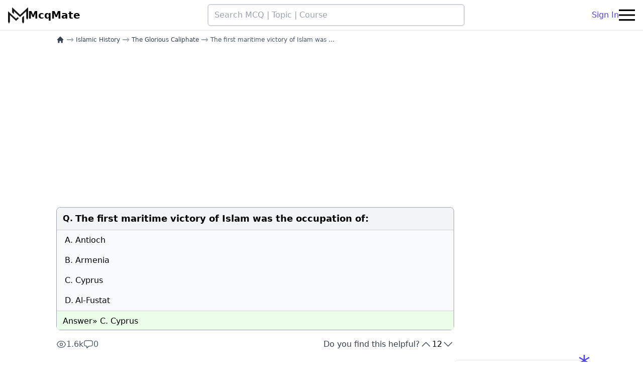

--- FILE ---
content_type: text/html; charset=UTF-8
request_url: https://mcqmate.com/discussion/259572/the-first-maritime-victory-of-islam-was-the-occupation-of
body_size: 8924
content:
<!DOCTYPE html>
<html lang="en">

<head>
    <meta charset="UTF-8">
    <meta name="viewport" content="width=device-width, initial-scale=1.0">
    <meta http-equiv="X-UA-Compatible" content="ie=edge">
    <meta name="csrf-token" content="yb9HY1LDEpUd2fAgws8b9cWQNtdpT85PeQWzx5BJ">

    
            <link rel="canonical" href="https://mcqmate.com/discussion/259572/the-first-maritime-victory-of-islam-was-the-occupation-of">
    
    <link rel="apple-touch-icon" sizes="180x180" href="https://mcqmate.com/images/favicon/apple-touch-icon.png">
<link rel="icon" type="image/png" sizes="32x32" href="https://mcqmate.com/images/favicon/favicon-32x32.png">
<link rel="icon" type="image/png" sizes="16x16" href="https://mcqmate.com/images/favicon/favicon-16x16.png">
<link rel="manifest" href="https://mcqmate.com/images/favicon/site.webmanifest">
<link rel="mask-icon" href="https://mcqmate.com/images/favicon/safari-pinned-tab.svg" color="#5bbad5">
<meta name="msapplication-TileColor" content="#da532c">
<meta name="theme-color" content="#ffffff">

            <title>[Solved] The first maritime victory of Islam was the occupation of:</title>
    
    
    <link rel="preload" as="style" href="https://mcqmate.com/build/assets/app-C6ed3zGD.css" /><link rel="stylesheet" href="https://mcqmate.com/build/assets/app-C6ed3zGD.css" data-navigate-track="reload" />
            <script src="https://pagead2.googlesyndication.com/pagead/js/adsbygoogle.js?client=ca-pub-1912506339651213"
     data-overlays="bottom" crossorigin="anonymous"></script>
    
                <script type="application/ld+json">
       {"@context":"https:\/\/schema.org","@type":"QAPage","mainEntity":{"@type":"Question","name":"The first maritime victory of Islam was the occupation of:","text":"The first maritime victory of Islam was the occupation of:","answerCount":1,"upvoteCount":12,"dateCreated":"2023-06-24T02:00:00+02:00","author":{"@type":"Person","name":"anonymous"},"acceptedAnswer":{"@type":"Answer","text":"Cyprus","url":"https:\/\/mcqmate.com\/discussion\/259572\/the-first-maritime-victory-of-islam-was-the-occupation-of","dateCreated":"2023-07-29T02:00:00+02:00","upvoteCount":14,"author":{"@type":"Person","name":"anonymous"}}}}
    </script>

    <script type="application/ld+json">
       {"@context":"https:\/\/schema.org","@type":"BreadcrumbList","itemListElement":[[{"@type":"ListItem","position":1,"name":"home","item":"https:\/\/mcqmate.com"},{"@type":"ListItem","position":2,"name":"Islamic History","item":"https:\/\/mcqmate.com\/course\/islamic-history"},{"@type":"ListItem","position":3,"name":"The Glorious Caliphate","item":"https:\/\/mcqmate.com\/topic\/the-glorious-caliphate"},{"@type":"ListItem","position":4,"name":"The first maritime victory of Islam was the occupation of:","item":"https:\/\/mcqmate.com\/discussion\/259572\/the-first-maritime-victory-of-islam-was-the-occupation-of"}]]}
    </script>
    
    <script async
        src="https://www.googletagmanager.com/gtag/js?id=G-B8WJVK7YPS"></script>
    <script>
        window.dataLayer = window.dataLayer || [];

        function gtag() {
            dataLayer.push(arguments);
        }
        gtag('js', new Date());

        gtag('config', 'G-B8WJVK7YPS');
    </script>

    <script>
        (function(c, l, a, r, i, t, y) {
            c[a] = c[a] || function() {
                (c[a].q = c[a].q || []).push(arguments)
            };
            t = l.createElement(r);
            t.async = 1;
            t.src = "https://www.clarity.ms/tag/" + i;
            y = l.getElementsByTagName(r)[0];
            y.parentNode.insertBefore(t, y);
        })(window, document, "clarity", "script", "fclzyfosmr");
    </script>

    <script no-defer>
    if (
        localStorage.getItem('color-theme') === 'dark' ||
        (!('color-theme' in localStorage) && window.matchMedia('(prefers-color-scheme: dark)').matches)
    ) {
        document.documentElement.classList.add('dark');
    } else {
        document.documentElement.classList.remove('dark');
    }
</script>

            <script>
            let analyticPayload = "[base64]"        </script>
    
<!-- Livewire Styles --><style >[wire\:loading][wire\:loading], [wire\:loading\.delay][wire\:loading\.delay], [wire\:loading\.inline-block][wire\:loading\.inline-block], [wire\:loading\.inline][wire\:loading\.inline], [wire\:loading\.block][wire\:loading\.block], [wire\:loading\.flex][wire\:loading\.flex], [wire\:loading\.table][wire\:loading\.table], [wire\:loading\.grid][wire\:loading\.grid], [wire\:loading\.inline-flex][wire\:loading\.inline-flex] {display: none;}[wire\:loading\.delay\.none][wire\:loading\.delay\.none], [wire\:loading\.delay\.shortest][wire\:loading\.delay\.shortest], [wire\:loading\.delay\.shorter][wire\:loading\.delay\.shorter], [wire\:loading\.delay\.short][wire\:loading\.delay\.short], [wire\:loading\.delay\.default][wire\:loading\.delay\.default], [wire\:loading\.delay\.long][wire\:loading\.delay\.long], [wire\:loading\.delay\.longer][wire\:loading\.delay\.longer], [wire\:loading\.delay\.longest][wire\:loading\.delay\.longest] {display: none;}[wire\:offline][wire\:offline] {display: none;}[wire\:dirty]:not(textarea):not(input):not(select) {display: none;}:root {--livewire-progress-bar-color: #2299dd;}[x-cloak] {display: none !important;}</style>
</head>

<body class="bg-white dark:bg-black">

            <div wire:snapshot="{&quot;data&quot;:{&quot;isOpen&quot;:false},&quot;memo&quot;:{&quot;id&quot;:&quot;8T6wIeNiyRv3PpEwkXLf&quot;,&quot;name&quot;:&quot;modal.login-modal&quot;,&quot;path&quot;:&quot;discussion\/259572\/the-first-maritime-victory-of-islam-was-the-occupation-of&quot;,&quot;method&quot;:&quot;GET&quot;,&quot;children&quot;:[],&quot;scripts&quot;:[],&quot;assets&quot;:[],&quot;errors&quot;:[],&quot;locale&quot;:&quot;en&quot;},&quot;checksum&quot;:&quot;6d965c58366af8ad45968970774124eb15e6179686cc17a0c5f30cafe345ce5d&quot;}" wire:effects="{&quot;listeners&quot;:[&quot;open-login-modal&quot;]}" wire:id="8T6wIeNiyRv3PpEwkXLf">
    </div>
    
    <div class="sticky top-0 z-50 flex items-center justify-between gap-4 px-4 py-2 bg-white border-b dark:bg-black dark:border-gray-700"
    style="transition: top 0.8s;" id="main_navbar">

    <a class="flex items-center gap-2 shrink-0" href="https://mcqmate.com">
        <img class="w-10 shrink-0 dark:hidden" src="https://mcqmate.com/images/logos/logo-black.png" width="40" height="40" alt="Mcqmate logo">
        <img class="hidden w-10 shrink-0 dark:block" src="https://mcqmate.com/images/logos/logo-white.png" loading="lazy" width="40" height="40" alt="Mcqmate logo">
        <p class="hidden text-xl antialiased font-bold text-black lg:block dark:text-gray-100">McqMate</p>
    </a>

    <form action="https://mcqmate.com/search" class="flex justify-center flex-shrink w-full max-w-lg">
        <input dusk="nav_search"
            class="w-full px-3 py-2 border-2 border-gray-300 rounded-md dark:text-white hover:border-gray-400 dark:bg-gray-800 dark:border-none"
            type="text" name="term" placeholder="Search MCQ | Topic | Course" />
    </form>


    <div class="flex items-center md:gap-4">
                    <div class="flex gap-4">
                <a class="hidden md:block" href="https://mcqmate.com/auth/login">
                    Sign In
                </a>
            </div>
        
        

        <button class="flex items-center navbar-burger dark:text-white" id="navbar_burger">
            <svg class="block w-8 h-8 fill-current" viewBox="0 0 20 20" xmlns="http://www.w3.org/2000/svg">
                <title>Hamberger menu</title>
                <path d="M0 3h20v2H0V3zm0 6h20v2H0V9zm0 6h20v2H0v-2z"></path>
            </svg>
        </button>

    </div>

</div>



<div class="relative z-50 hidden navbar-menu" id="side_bar_menu">
    <div class="fixed inset-0 bg-gray-800 opacity-50 navbar-backdrop"></div>
    <nav
        class="fixed top-0 bottom-0 right-0 flex flex-col w-5/6 max-w-sm px-6 py-4 overflow-y-auto bg-white dark:bg-gray-900 border-x dark:border-gray-700">

        <div class="flex justify-between mb-8">

            <a class="text-xl font-bold text-gray-600 dark:text-gray-300" href="/">
                McqMate
            </a>

            <button class="navbar-close">
                <svg class="w-6 h-6 text-gray-400 cursor-pointer hover:text-gray-500" xmlns="http://www.w3.org/2000/svg"
                    fill="none" viewBox="0 0 24 24" stroke="currentColor">
                    <path stroke-linecap="round" stroke-linejoin="round" stroke-width="2" d="M6 18L18 6M6 6l12 12">
                    </path>
                </svg>
            </button>
        </div>

                    <div class="flex items-center justify-center gap-4 mb-4 md:hidden">
                <a class="btn-outline-primary" href="https://mcqmate.com/auth/login">
                    Sign in
                </a>
                <a class="btn-primary" href="https://mcqmate.com/auth/register">
                    Sign up
                </a>
            </div>
        

        <div class="flex flex-col gap-4 py-2">
            <a href="https://mcqmate.com">
                Home
            </a>
            <a href="https://mcqmate.com/forum">
                Forum
            </a>
            <a href="https://mcqmate.com/search">
                Search
            </a>
        </div>



        <div class="mt-auto">

            <div class="flex justify-center w-full">
                <a class="w-full my-4 text-center btn-secondary-outline" href="https://mcqmate.com/forum/posts/create">
                    Ask a Question
                </a>
            </div>

            <div class="flex justify-between">
                <button class="w-10 h-10 p-2 rounded-lg theme-toggle hover:bg-gray-100 dark:hover:bg-gray-700">
                    <svg class="block fill-gray-700 dark:hidden" fill="currentColor" viewBox="0 0 20 20">
                        <path d="M17.293 13.293A8 8 0 016.707 2.707a8.001 8.001 0 1010.586 10.586z"></path>
                    </svg>
                    <svg class="hidden fill-yellow-500 dark:block" fill="currentColor" viewBox="0 0 20 20">
                        <path
                            d="M10 2a1 1 0 011 1v1a1 1 0 11-2 0V3a1 1 0 011-1zm4 8a4 4 0 11-8 0 4 4 0 018 0zm-.464 4.95l.707.707a1 1 0 001.414-1.414l-.707-.707a1 1 0 00-1.414 1.414zm2.12-10.607a1 1 0 010 1.414l-.706.707a1 1 0 11-1.414-1.414l.707-.707a1 1 0 011.414 0zM17 11a1 1 0 100-2h-1a1 1 0 100 2h1zm-7 4a1 1 0 011 1v1a1 1 0 11-2 0v-1a1 1 0 011-1zM5.05 6.464A1 1 0 106.465 5.05l-.708-.707a1 1 0 00-1.414 1.414l.707.707zm1.414 8.486l-.707.707a1 1 0 01-1.414-1.414l.707-.707a1 1 0 011.414 1.414zM4 11a1 1 0 100-2H3a1 1 0 000 2h1z"
                            fill-rule="evenodd" clip-rule="evenodd"></path>
                    </svg>
                </button>
                                    <a class="btn-primary-outline" href="https://mcqmate.com/auth/login">
                        Sign In
                    </a>
                            </div>

            <p class="my-4 text-xs text-center text-gray-400">
                <span>McqMate Copyright © 2026</span>
            </p>
        </div>

    </nav>
</div>

    <div class="flex flex-col w-full gap-10 px-3 md:px-16 lg:px-28 md:flex-row" id="main_container">

        <main class="md:w-2/3 lg:w-3/4">
            
    <nav aria-label="Breadcrumb" role="navigation">
    <ul class="flex flex-wrap items-center mt-1 text-xs">
                                    <li class="inline-flex items-center">
                    <a href="https://mcqmate.com" aria-label="home"
                        class="inline-flex items-center font-medium text-gray-700 dark:text-gray-400">
                        <svg class="w-4 h-4" xmlns="http://www.w3.org/2000/svg" viewBox="0 0 20 20" fill="currentColor">
                            <path fill-rule="evenodd"
                                d="M9.293 2.293a1 1 0 011.414 0l7 7A1 1 0 0117 11h-1v6a1 1 0 01-1 1h-2a1 1 0 01-1-1v-3a1 1 0 00-1-1H9a1 1 0 00-1 1v3a1 1 0 01-1 1H5a1 1 0 01-1-1v-6H3a1 1 0 01-.707-1.707l7-7z"
                                clip-rule="evenodd" />
                        </svg>
                    </a>
                </li>
                            
                            <li class="flex items-center">
                    <span class="px-1 text-lg text-gray-400 dark:text-gray-600">→</span>
                    
                    <a href="https://mcqmate.com/course/islamic-history" class="font-medium text-gray-700 dark:text-gray-300">
                        Islamic History
                    </a>
                </li>
                                
                            <li class="flex items-center">
                    <span class="px-1 text-lg text-gray-400 dark:text-gray-600">→</span>
                    
                    <a href="https://mcqmate.com/topic/the-glorious-caliphate" class="font-medium text-gray-700 dark:text-gray-300">
                        The Glorious Caliphate
                    </a>
                </li>
                                
                            <li class="flex items-center" aria-current="page">
                    <span class="px-1 text-lg text-gray-400 dark:text-gray-600">→</span>
                    
                    <span class="font-medium text-gray-600 dark:text-gray-500">
                        The first maritime victory of Islam was ...
                    </span>
                </li>
                        </ul>
</nav>

    

            <div style="min-height: 320px; width:100%; display:block;" class="w-full my-4 d-block">
            <ins style="display:inline-block; min-width:100%; max-width:970px; height:320px"
            class="w-full h-full adsbygoogle" data-ad-client="ca-pub-1912506339651213"
            data-ad-slot="6523182990" data-ad-format="auto" data-full-width-responsive="true"></ins>
        <script>
            (adsbygoogle = window.adsbygoogle || []).push({});
        </script>
    </div>
    
    
    <div class="relative my-4 border border-gray-400 rounded-lg dark:border-none">

    
    <table class="w-full mcq_table">

        <thead class="py-2 bg-gray-100 border-b border-gray-300 dark:bg-gray-900 dark:border-gray-700"
            style="font-weight: 600;">
            <tr>
                <td class="rounded-tl-lg w-[36px] pl-3 pt-2.5 align-top dark:text-gray-200">
                                            Q.
                                    </td>

                <td class="py-2 rounded-tr-lg">
                                            <h1 class="text-lg dark:text-gray-300">
                            The first maritime victory of Islam was the occupation of:
                        </h1>
                    
                                    </td>
            </tr>
        </thead>

        <tbody class="border-b border-gray-300 bg-gray-50 dark:bg-gray-900 dark:text-gray-500 dark:border-gray-700">

                            <tr class="dark:text-gray-300">
                    <td class="py-2 pl-4">A.</td>
                    <td class="py-2">Antioch</td>
                </tr>
            
                            <tr class="dark:text-gray-300">
                    <td class="py-2 pl-4">B. </td>
                    <td class="py-2">Armenia</td>
                </tr>
            
                            <tr class="dark:text-gray-300">
                    <td class="py-2 pl-4">C. </td>
                    <td class="py-2">Cyprus</td>
                </tr>
            
                            <tr class="dark:text-gray-300">
                    <td class="py-2 pl-4">D. </td>
                    <td class="py-2">Al-Fustat</td>
                </tr>
            
            
        </tbody>


        <tfoot class="bg-[#eafeea] dark:bg-gray-900">

            <tr class="relative">
                <td colspan="2" class="pt-2 pl-3 dark:text-gray-200">
                    Answer»
                    C. Cyprus
                </td>
            </tr>

            
        </tfoot>

    </table>

    <div
        class="bg-[#eafeea] px-3 pb-1 rounded-b-lg flex justify-end items-center gap-3 text-slate-600 ans_footer dark:bg-gray-900">

        
        

    </div>

</div>

    <div class="flex flex-col gap-2 mt-4 sm:items-center sm:justify-between sm:flex-row md:gap-4">
        <div class="flex items-center gap-3">
            <div title="Total page views" class="flex items-center justify-center gap-1 text-gray-600 dark:text-gray-300">
                <svg xmlns="http://www.w3.org/2000/svg" fill="none" viewBox="0 0 24 24" stroke-width="1.5"
                    stroke="currentColor" class="w-5 h-5">
                    <path stroke-linecap="round" stroke-linejoin="round"
                        d="M2.036 12.322a1.012 1.012 0 0 1 0-.639C3.423 7.51 7.36 4.5 12 4.5c4.638 0 8.573 3.007 9.963 7.178.07.207.07.431 0 .639C20.577 16.49 16.64 19.5 12 19.5c-4.638 0-8.573-3.007-9.963-7.178Z" />
                    <path stroke-linecap="round" stroke-linejoin="round" d="M15 12a3 3 0 1 1-6 0 3 3 0 0 1 6 0Z" />
                </svg>
                <span>1.6k</span>
            </div>
            <div title="Total comments" class="flex items-center justify-center gap-1 text-gray-600 dark:text-gray-300">
                <svg xmlns="http://www.w3.org/2000/svg" fill="none" viewBox="0 0 24 24" stroke-width="1.5"
                    stroke="currentColor" class="w-5 h-5">
                    <path stroke-linecap="round" stroke-linejoin="round"
                        d="M2.25 12.76c0 1.6 1.123 2.994 2.707 3.227 1.087.16 2.185.283 3.293.369V21l4.076-4.076a1.526 1.526 0 0 1 1.037-.443 48.282 48.282 0 0 0 5.68-.494c1.584-.233 2.707-1.626 2.707-3.228V6.741c0-1.602-1.123-2.995-2.707-3.228A48.394 48.394 0 0 0 12 3c-2.392 0-4.744.175-7.043.513C3.373 3.746 2.25 5.14 2.25 6.741v6.018Z" />
                </svg>
                <span>0</span>
            </div>
        </div>

        <div class="flex gap-4 ">
            <span class="text-gray-700 dark:text-gray-400">Do you find this helpful?</span>
            <div wire:snapshot="{&quot;data&quot;:{&quot;votesSum&quot;:12,&quot;votable&quot;:[[],{&quot;key&quot;:259572,&quot;class&quot;:&quot;App\\Models\\Mcq&quot;,&quot;relations&quot;:[&quot;chapter&quot;,&quot;chapter.topic&quot;,&quot;chapter.topic.courses&quot;,&quot;chapter.topic.courses.topics&quot;],&quot;s&quot;:&quot;elmdl&quot;}]},&quot;memo&quot;:{&quot;id&quot;:&quot;I5Wx7YUXMZnpnactmFFh&quot;,&quot;name&quot;:&quot;vote-buttons&quot;,&quot;path&quot;:&quot;discussion\/259572\/the-first-maritime-victory-of-islam-was-the-occupation-of&quot;,&quot;method&quot;:&quot;GET&quot;,&quot;children&quot;:[],&quot;scripts&quot;:[],&quot;assets&quot;:[],&quot;errors&quot;:[],&quot;locale&quot;:&quot;en&quot;},&quot;checksum&quot;:&quot;d2cd237b225f52b1660303859cb6fd09c01296f134a26edd05ca5a1de51b3313&quot;}" wire:effects="[]" wire:id="I5Wx7YUXMZnpnactmFFh" class="flex gap-2">

    <button title="Upvote" class="text-gray-600 dark:text-gray-400" title="upvote"
        wire:click="upvote">
        <svg xmlns="http://www.w3.org/2000/svg" fill="none" viewBox="0 0 24 24" stroke-width="1.5" stroke="currentColor"
            class="w-6 h-6">
            <path stroke-linecap="round" stroke-linejoin="round" d="m4.5 15.75 7.5-7.5 7.5 7.5" />
        </svg>
    </button>

    <div class="relative dark:text-gray-100" title="total votes">
        <svg wire:loading.class="opacity-100" wire:target='upvote,downvote'
            class="absolute z-10 w-4 h-4 opacity-0 animate-spin stroke-primary-600 dark:stroke-gray-100"
            viewBox="0 0 256 256">
            <line x1="128" y1="32" x2="128" y2="64" stroke-linecap="round"
                stroke-linejoin="round" stroke-width="28"></line>
            <line x1="195.9" y1="60.1" x2="173.3" y2="82.7" stroke-linecap="round"
                stroke-linejoin="round" stroke-width="28"></line>
            <line x1="224" y1="128" x2="192" y2="128" stroke-linecap="round"
                stroke-linejoin="round" stroke-width="28"></line>
            <line x1="195.9" y1="195.9" x2="173.3" y2="173.3" stroke-linecap="round"
                stroke-linejoin="round" stroke-width="28"></line>
            <line x1="128" y1="224" x2="128" y2="192" stroke-linecap="round"
                stroke-linejoin="round" stroke-width="28"></line>
            <line x1="60.1" y1="195.9" x2="82.7" y2="173.3" stroke-linecap="round"
                stroke-linejoin="round" stroke-width="28"></line>
            <line x1="32" y1="128" x2="64" y2="128" stroke-linecap="round"
                stroke-linejoin="round" stroke-width="28"></line>
            <line x1="60.1" y1="60.1" x2="82.7" y2="82.7" stroke-linecap="round"
                stroke-linejoin="round" stroke-width="28"></line>
        </svg>

        <span wire:loading.class="opacity-0" wire:target='upvote,downvote'>
            12
        </span>
    </div>

    <button title="Down vote" class="text-gray-600 dark:text-gray-400" title="downvote"
        wire:click='downvote'>
        <svg xmlns="http://www.w3.org/2000/svg" fill="none" viewBox="0 0 24 24" stroke-width="1.5"
            stroke="currentColor" class="w-6 h-6">
            <path stroke-linecap="round" stroke-linejoin="round" d="m19.5 8.25-7.5 7.5-7.5-7.5" />
        </svg>
    </button>

</div>
        </div>
    </div>

    
    <div class="relative flex flex-col items-center max-w-xl p-2 mx-auto my-8 text-lg rounded md:p-4">
        
        <p class="pb-2 text-sm text-gray-700 dark:text-gray-300">View all MCQs in</p>
        <a href="https://mcqmate.com/topic/the-glorious-caliphate"
            class="font-semibold md:text-xl text-primary-700 dark:text-primary-500">
            The Glorious Caliphate
        </a>
    </div>

    
    
    <div wire:snapshot="{&quot;data&quot;:{&quot;commentTree&quot;:[[],{&quot;keys&quot;:[],&quot;class&quot;:&quot;Illuminate\\Database\\Eloquent\\Collection&quot;,&quot;modelClass&quot;:null,&quot;s&quot;:&quot;elcl&quot;}],&quot;commentBody&quot;:&quot;&quot;,&quot;replyBody&quot;:&quot;&quot;,&quot;commentable&quot;:[[],{&quot;key&quot;:259572,&quot;class&quot;:&quot;App\\Models\\Mcq&quot;,&quot;s&quot;:&quot;elmdl&quot;}],&quot;showDeleteFormForCommentId&quot;:null,&quot;showReplyFormForCommentId&quot;:null,&quot;showAcceptAsAnswerForCommentId&quot;:null,&quot;commentableHasAcceptedComment&quot;:false,&quot;useP&quot;:false},&quot;memo&quot;:{&quot;id&quot;:&quot;9XEySUrltEKH9OOeo02s&quot;,&quot;name&quot;:&quot;comment-section&quot;,&quot;path&quot;:&quot;discussion\/259572\/the-first-maritime-victory-of-islam-was-the-occupation-of&quot;,&quot;method&quot;:&quot;GET&quot;,&quot;children&quot;:[],&quot;scripts&quot;:[],&quot;assets&quot;:[],&quot;errors&quot;:[],&quot;locale&quot;:&quot;en&quot;},&quot;checksum&quot;:&quot;c039b150f9717184e09676cfa8c0251bc45b8bfe9cbc1caa9a97bc8f003addd1&quot;}" wire:effects="[]" wire:id="9XEySUrltEKH9OOeo02s" class="relative my-4 rounded-lg md:my-12">

    
    

    <h2
        class="pl-2 font-semibold text-gray-800 border-l-2 rounded-md text-md md:text-xl dark:text-gray-300 border-primary-600">
        Discussion
    </h2>

    

    <div class="w-full py-2 bg-white rounded-lg dark:bg-black">

                    <div class="flex items-center justify-center w-full" style="height: 120px;">
                <p class="text-lg font-semibold text-gray-500 md:text-xl">
                    No comments yet
                </p>
            </div>
        

        
        <div class="mt-8">
            
                            <div>
                    <div class="w-full mt-6 mb-2">
                        
                        <textarea class="w-full p-3 bg-gray-100 border border-gray-400 rounded h-28 dark:bg-gray-900 dark:text-gray-300"
                            placeholder="Login to comment" disabled></textarea>
                    </div>

                    <div class="flex justify-end mt-4">
                        <button wire:click='storeComment' class="relative inline-flex btn-primary">
                            Login to comment
                        </button>
                    </div>
                </div>
                    </div>
    </div>

    
    
    </div>

            <div class="p-2 my-4 text-lg border-gray-400 rounded-lg dark:text-gray-100">
            <h3 class="font-semibold">Related MCQs</h3>
            <ul class="flex flex-col gap-2 py-4 pl-8 list-disc dark:text-gray-200">
                                    <li>
                        <a href="https://mcqmate.com/discussion/259585/the-first-maritime-victory-of-islam-over-cyprus-was-led-by">
                            The first maritime victory of Islam over Cyprus was led by:
                        </a>
                    </li>
                                    <li>
                        <a href="https://mcqmate.com/discussion/259613/the-winning-of-battle-at-is-considered-as-victory-of-victories-by-muslims">
                            The winning of Battle at ____ is considered as ‘victory of victories’
by Muslims:
                        </a>
                    </li>
                                    <li>
                        <a href="https://mcqmate.com/discussion/259463/the-first-civil-war-in-islam-is">
                            The first civil war in Islam is:
                        </a>
                    </li>
                                    <li>
                        <a href="https://mcqmate.com/discussion/259486/which-city-served-as-the-first-capital-of-islam">
                            Which city served as the first capital of Islam:
                        </a>
                    </li>
                                    <li>
                        <a href="https://mcqmate.com/discussion/259507/first-person-to-be-appointed-as-amir-ul-hajj-in-the-history-of-islam-is">
                            First person to be appointed as Amir ul-Hajj in the history of Islam is:
                        </a>
                    </li>
                                    <li>
                        <a href="https://mcqmate.com/discussion/259537/the-first-child-to-embrace-islam-was">
                            The first child to embrace Islam was:
                        </a>
                    </li>
                                    <li>
                        <a href="https://mcqmate.com/discussion/259574/who-among-the-following-is-considered-as-the-first-admiral-in-islam">
                            Who among the following is considered as the first admiral in Islam:
                        </a>
                    </li>
                                    <li>
                        <a href="https://mcqmate.com/discussion/259583/first-mulk-dynasty-in-the-history-of-islam-was">
                            First mulk (dynasty) in the history of Islam was:
                        </a>
                    </li>
                                    <li>
                        <a href="https://mcqmate.com/discussion/259590/first-qibla-of-islam">
                            First Qibla of Islam:
                        </a>
                    </li>
                                    <li>
                        <a href="https://mcqmate.com/discussion/259622/the-first-ruler-in-islam-who-fixed-the-salaries-of-judges-was">
                            The first ruler in Islam who fixed the salaries of judges was:
                        </a>
                    </li>
                            </ul>
        </div>
    

            <div style="min-height: 400px; width:100%; display:block;" class="w-full my-4 d-block">
            <ins style="display:inline-block; min-width:100%; max-width:970px; height:400px" class="w-full h-full adsbygoogle"
            data-ad-client="ca-pub-1912506339651213" data-ad-slot="8971880539" data-ad-format="auto"
            data-full-width-responsive="true"></ins>
        <script>
            (adsbygoogle = window.adsbygoogle || []).push({});
        </script>
    </div>
    
    

        </main>

        <aside class="py-4 md:w-1/3 lg:w-1/4">
            
    

            <div style="min-height: 400px; width:100%; display:block;" class="w-full my-4 d-block">
            <ins style="display:inline-block; min-width:100%; max-width:970px; height:400px" class="w-full h-full adsbygoogle"
            data-ad-client="ca-pub-1912506339651213" data-ad-slot="7379741739" data-ad-format="auto"
            data-full-width-responsive="true"></ins>
        <script>
            (adsbygoogle = window.adsbygoogle || []).push({});
        </script>
    </div>
    
    
            <div class="relative p-2 mb-12 text-lg border border-gray-200 rounded-lg dark:bg-gray-900 dark:border-none">
            <span class="absolute text-5xl bg-opacity-50 -top-4 -right-2 text-primary-600">*</span>
            <div
                class="flex items-center gap-2 px-2 mb-2 -ml-2 text-xl font-semibold border-l-4 rounded-sm dark:text-gray-100 border-primary-600">
                <svg xmlns="http://www.w3.org/2000/svg" fill="none" viewBox="0 0 24 24" stroke-width="1.5"
                    stroke="currentColor" data-slot="icon" class="w-6 h-6">
                    <path stroke-linecap="round" stroke-linejoin="round"
                        d="M12 6.042A8.967 8.967 0 0 0 6 3.75c-1.052 0-2.062.18-3 .512v14.25A8.987 8.987 0 0 1 6 18c2.305 0 4.408.867 6 2.292m0-14.25a8.966 8.966 0 0 1 6-2.292c1.052 0 2.062.18 3 .512v14.25A8.987 8.987 0 0 0 18 18a8.967 8.967 0 0 0-6 2.292m0-14.25v14.25" />
                </svg>
                <span>Related Topics</span>
            </div>
            <div class="flex flex-col gap-2 px-2 font-serif text-md ">
                                    <a href="https://mcqmate.com/topic/the-ottomans-1280-1876">
                        The Ottomans (1280 - 1876)
                    </a>
                                            <hr class="dark:border-gray-600/50">
                                                        <a href="https://mcqmate.com/topic/islamic-economics-and-banking">
                        Islamic Economics and Banking
                    </a>
                                            <hr class="dark:border-gray-600/50">
                                                        <a href="https://mcqmate.com/topic/political-history-of-west-asia-19th-and-20th-centuries">
                        Political History of West Asia (19th and 20th Centuries)
                    </a>
                                            <hr class="dark:border-gray-600/50">
                                                        <a href="https://mcqmate.com/topic/cultural-history-of-abbasids">
                        Cultural History of Abbasids
                    </a>
                                            <hr class="dark:border-gray-600/50">
                                                        <a href="https://mcqmate.com/topic/environmental-studies-in-islam-and-human-rights">
                        Environmental Studies in Islam and Human Rights
                    </a>
                                            <hr class="dark:border-gray-600/50">
                                                        <a href="https://mcqmate.com/topic/political-history-of-abbasids">
                        Political History of Abbasids
                    </a>
                                            <hr class="dark:border-gray-600/50">
                                                        <a href="https://mcqmate.com/topic/islam-in-history">
                        Islam in History
                    </a>
                                            <hr class="dark:border-gray-600/50">
                                                        <a href="https://mcqmate.com/topic/the-umayyads">
                        The Umayyads
                    </a>
                                                </div>
        </div>
    
    <fieldset class="hidden text-lg border-2 border-gray-300 rounded-lg p-2 mb-4 dark:border-gray-600"
    id="recent_visits_container">
    <legend class="px-2 text-xl font-semibold dark:text-gray-300">
        Your recent visits
    </legend>
    <div class="flex flex-col gap-2 px-2 text-md font-serif" id="links_container">
    </div>
</fieldset>

        </aside>

    </div>

    <footer class="px-3 pt-4 border-t-2 lg:px-9 bg-gray-50 dark:bg-black dark:text-gray-300 dark:border-gray-700">

    <div class="grid gap-10 row-gap-6 mb-8 sm:grid-cols-2 lg:grid-cols-4">

        <div class="sm:col-span-2">
            <a href="/" class="inline-flex items-center text-black">
                <img class="w-10 h-10 dark:hidden" src="https://mcqmate.com/images/logos/logo-black.png" alt="Mcqmate logo"
                    loading="lazy">
                <img class="hidden w-10 h-10 dark:block" src="https://mcqmate.com/images/logos/logo-white.png"
                    alt="Mcqmate logo" loading="lazy">
                <span class="ml-2 text-xl font-bold tracking-wide dark:text-gray-200">McqMate</span>
            </a>
            <div class="mt-1 lg:max-w-xl">
                <p class="leading-relaxed">
                    McqMate.com is an educational platform, Which is developed BY STUDENTS, FOR STUDENTS, The main
                    objective of our platform is to assist fellow students in preparing for exams and in their Studies
                    throughout their Academic career.
                </p>
                
            </div>
        </div>

        <div class="flex flex-col gap-2 text-sm">
            

            <p class="mt-4 text-base font-bold tracking-wide dark:text-gray-200">Resources</p>
            <a href="https://mcqmate.com/forum">Forum</a>
            
            <a
                href="https://mcqmate.com/exam/union-public-service-commission-upsc">UPSC
                - Union Public Service Commission</a>
            <a
                href="https://mcqmate.com/course/master-of-business-administration-mba">MBA</a>
        </div>


        <div>
            <p class="text-base font-bold tracking-wide dark:text-gray-200">MCQMATE IS ALSO AVAILABLE ON</p>

            <div class="flex items-center gap-1 px-2 pt-4 pb-8">
                <a href="https://play.google.com/store/apps/details?id=com.mcqmate.app&referrer=utm_source%3Dfooter%26utm_medium%3Dfooter_link"
                    class="w-full min-w-xl">
                    <img src="https://mcqmate.com/images/icons/playstore.svg" alt="Playstore Button" width="200"
                        height="60" class="h-10" loading="lazy">
                </a>
                <a class="w-full min-w-xl " href="https://www.youtube.com/channel/UCo8tEi6SrGFP8XG9O0ljFgA">
                    
                    <span class="text-3xl font-extrabold text-black dark:text-white">You</span>
                    <span class="text-3xl font-extrabold text-red-500 -pl-1">Tube</span>
                </a>
            </div>

            <p class="text-base font-bold tracking-wide dark:text-gray-200">Contacts</p>
            <div class="flex">
                <p class="mr-1">Email:</p>
                <a href="mailto:admin@mcqmate.com" title="send email">admin@mcqmate.com</a>
            </div>
            <div class="flex">
                
            </div>
        </div>

    </div>

    <hr class="dark:border-gray-700">

    <div class="flex flex-col-reverse justify-between gap-2 py-5 text-sm lg:flex-row">

        <p>
            © Copyright 2026 McqMate. All rights reserved.
        </p>

        

        <ul class="flex flex-col gap-2 mb-4 text-sm sm:flex-row md:mb-0">
            <li class="md:border-r-2 dark:border-gray-700 md:pr-2">
                <a href="https://mcqmate.com/privacy-policy">
                    Privacy & Cookies Policy
                </a>
            </li>

            <li class="dark:border-gray-700 md:pr-2">
                
                <a href="https://mcqmate.com/disclaimer">
                    Disclaimer
                </a>
            </li>

            
        </ul>

    </div>

</footer>

    
    <link rel="modulepreload" href="https://mcqmate.com/build/assets/app-BO9Klyof.js" /><script type="module" src="https://mcqmate.com/build/assets/app-BO9Klyof.js" data-navigate-track="reload"></script>
    
    
<script src="/livewire/livewire.min.js?id=cc800bf4"   data-csrf="yb9HY1LDEpUd2fAgws8b9cWQNtdpT85PeQWzx5BJ" data-update-uri="/livewire/update" data-navigate-once="true"></script>
</body>

</html>


--- FILE ---
content_type: text/html; charset=utf-8
request_url: https://www.google.com/recaptcha/api2/aframe
body_size: 266
content:
<!DOCTYPE HTML><html><head><meta http-equiv="content-type" content="text/html; charset=UTF-8"></head><body><script nonce="55__0zIx-cQIvpUacRcJsA">/** Anti-fraud and anti-abuse applications only. See google.com/recaptcha */ try{var clients={'sodar':'https://pagead2.googlesyndication.com/pagead/sodar?'};window.addEventListener("message",function(a){try{if(a.source===window.parent){var b=JSON.parse(a.data);var c=clients[b['id']];if(c){var d=document.createElement('img');d.src=c+b['params']+'&rc='+(localStorage.getItem("rc::a")?sessionStorage.getItem("rc::b"):"");window.document.body.appendChild(d);sessionStorage.setItem("rc::e",parseInt(sessionStorage.getItem("rc::e")||0)+1);localStorage.setItem("rc::h",'1769473167411');}}}catch(b){}});window.parent.postMessage("_grecaptcha_ready", "*");}catch(b){}</script></body></html>